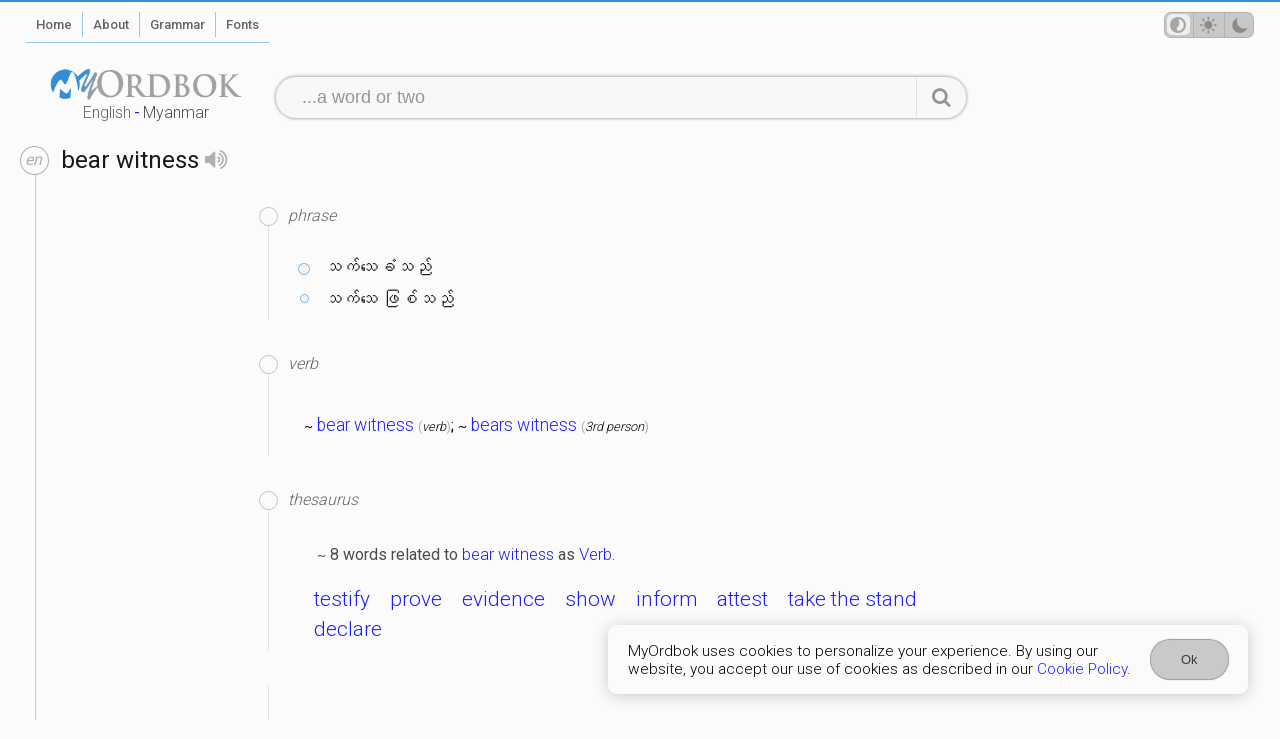

--- FILE ---
content_type: text/html; charset=utf-8
request_url: https://myordbok.com/definition?q=bears%20witness
body_size: 1969
content:
<!DOCTYPE html><html lang="en" dir="ltr" data-theme="auto"><head><meta charset="UTF-8"><meta name="viewport" content="width=device-width, initial-scale=1.0"><meta name="robots" content="index, follow"><meta name="author" content="Khen Solomon Lethil"><meta name="apple-mobile-web-app-capable" content="yes"><meta name="apple-mobile-web-app-status-bar-style" content="red"><meta name="theme-color" content="#3390d7"><title>derived &quot;bear witness&quot; definition and meaning in Myanmar</title><meta name="keywords" content="derived bear witness, definition | meaning, myanmar, burma, MyOrdbok"><meta name="description" content="derived The definition of bear witness in Myanmar, Burmese."><meta name="application-name" content="MyOrdbok" data-version="1.9.12"><base href="/"><link ref="icon" href="/favicon.png"><meta name="revised" content="Saturday 31 January 2026"><meta property="og:image" content="/screenshot-home.png"><link rel="apple-touch-icon" sizes="180x180" href="/apple-touch-icon.png"><link rel="icon" type="image/png" sizes="32x32" href="/favicon-32x32.png"><link rel="icon" type="image/png" sizes="16x16" href="/favicon-16x16.png"><link rel="manifest" href="/app.webmanifest"><style>@import url('https://fonts.googleapis.com/css?family=Roboto:300,400,500,700&display=swap');
</style><script async src="https://www.googletagmanager.com/gtag/js?id=G-E74XPBN0S9"></script><script>window.dataLayer = window.dataLayer || [];
function gtag(){dataLayer.push(arguments);}
gtag('js', new Date());
gtag('config', 'G-E74XPBN0S9');
</script><script src="https://cdn.jsdelivr.net/npm/vue@3.3.9/dist/vue.global.prod.js"></script><link rel="stylesheet" href="/style.css?v=1.9.12"></head><body class="definition"><div class="primary" id="myordbok"><div class="ptl" id="bar"><div class="ltrt"><div class="navigate"><div class="column one"><ul><li class="showMobileMenu"><nav-engine></nav-engine><ol class="menu page"><li class="home"><a href="/"><span>Home</span></a></li><li class="about"><a href="/about"><span>About</span></a></li><li class="grammar"><a href="/grammar"><span>Grammar</span></a></li><li class="fonts"><a href="/myanmar-fonts/"><span>Fonts</span></a></li></ol></li></ul></div><div class="column two"><ul><li class="tmp"><ol class="menu user"><li class="theme"><theme-switch></theme-switch></li></ol></li></ul></div></div></div></div><div class="ptl" id="header"><div class="resz ltrt"><div class="row"><div class="column"><ol class="menu dictionary" id="MyOrdbok-logo" data-lang="en" title="derived &quot;bear witness&quot; definition and meaning in Myanmar"><li><a href="/dictionary/english"><span>English</span>-<span>Myanmar</span></a></li></ol></div><div class="column wide"><search-engine action="/definition"></search-engine></div></div></div></div><div class="ptl" id="content"><div><div class="gads"><div width="100vw" height="320" type="adsense" data-ad-client="ca-pub-2986689390924566" data-ad-slot="2945716327" data-auto-format="rspv" data-full-width=""><div overflow=""></div></div></div><div class="define result"><div class="sense"><script> var sugList = []</script><div class="definition"><div class="word" data-lang="en"><div><h1>bear witness<speech-engine word="bear witness" lang="en"></speech-engine></h1></div><div><p>?</p></div></div><div class="lexicon"><div class="ads"><div>ads</div></div><div class="meaning"><div class="pos phrase"><h2>phrase</h2><div><div class="mysql"><div class="mean"><p>သက်သေခံသည်</p><p>သက်သေ ဖြစ်သည်</p></div></div></div></div><div class="pos verb"><h2>verb</h2><div><div class="part-of-speech"><p><small>~</small> <a href="/definition?q=bear%20witness">bear witness</a> <em>verb</em>; <small>~</small> <a href="/definition?q=bears%20witness">bears witness</a> <em>3rd person</em></p></div></div></div><div class="pos thesaurus"><h2>thesaurus</h2><div><div class="odd anth Verb"><p><small>~</small> 8 words related to <a href="/definition?q=bear%20witness">bear witness</a> as <a href="/definition?q=Verb">Verb</a>.</p><ol><li><a href="/definition?q=testify">testify</a></li><li><a href="/definition?q=prove">prove</a></li><li><a href="/definition?q=evidence">evidence</a></li><li><a href="/definition?q=show">show</a></li><li><a href="/definition?q=inform">inform</a></li><li><a href="/definition?q=attest">attest</a></li><li><a href="/definition?q=take%20the%20stand">take the stand</a></li><li><a href="/definition?q=declare">declare</a></li></ol></div></div></div><div class="help improve"><div><helps-improve row="{&quot;term&quot;:&quot;bear witness&quot;,&quot;type&quot;:&quot;help&quot;,&quot;kind&quot;:[&quot;odd&quot;],&quot;v&quot;:&quot;what is this&quot;,&quot;exam&quot;:{&quot;type&quot;:&quot;examWord&quot;,&quot;value&quot;:[&quot;a&quot;,&quot;b&quot;]}}"></helps-improve></div></div></div></div></div></div><div class="promote"><div class="ads"><div>ads</div></div></div></div></div></div><div class="ptl" id="footer"><div class="ltrt"><div class="responsive"><ol class="copyright"><li class="copyright">&copy; <em>2024</em> <strong>MyOrdbok</strong></li></ol><ol class="menu privacy"><li><a href="/privacy-policy"><span>Privacy Policy</span></a></li><li><a href="/terms-of-service"><span>Terms</span></a></li><li><a href="/cookie-policy"><span>Cookie Policy</span></a></li></ol></div></div></div><div class="ptl" id="consent"><cookie-consent name="cookie" act="Ok"></cookie-consent></div></div><script src="/script.js?v=1.9.12"></script></body></html>